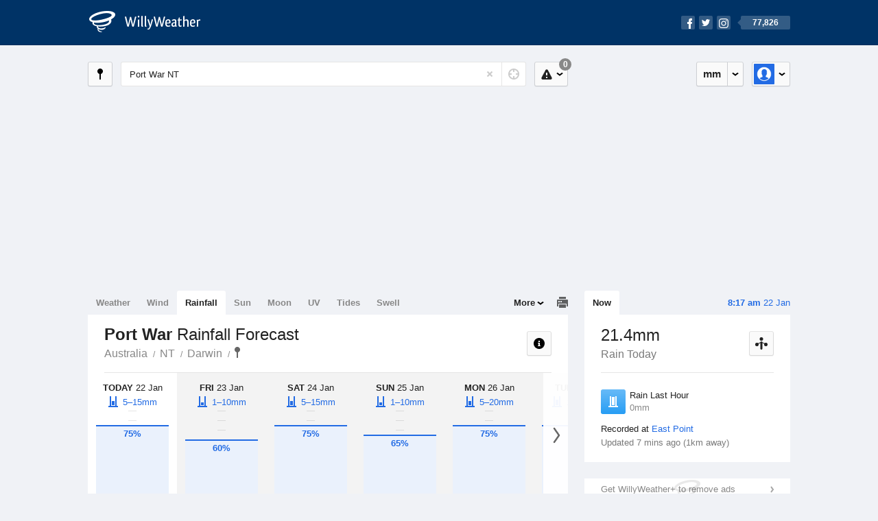

--- FILE ---
content_type: text/html; charset=UTF-8
request_url: https://rainfall.willyweather.com.au/nt/darwin/port-war.html
body_size: 10436
content:
<!doctype html><html lang="en"><head><meta charset="utf-8"><meta name="apple-itunes-app" content="app-id=592978502, app-argument=https://itunes.apple.com/au/app/weather-by-willyweather/id592978502?mt=8&amp;uo=4&amp;at=11lMKC%22"><meta property="og:url" content="https://rainfall.willyweather.com.au/nt/darwin/port-war.html"><link rel="canonical" href="https://rainfall.willyweather.com.au/nt/darwin/port-war.html"/><meta name="description" content="Port War rain forecast information. Chance of rainfall chart with likely precipitation and statistics in live rain gauge"/><meta property="og:image" content="https://cdnres.willyweather.com.au/images/facebook.png"><meta property="og:image:secure_url" content="https://cdnres.willyweather.com.au/images/facebook.png"><link href="https://cdnres.willyweather.com.au/compiled/location.1.44.11.css" rel="stylesheet"><meta name="viewport" content="width=device-width,minimum-scale=1.0,maximum-scale=1.0"><link href="https://cdnres.willyweather.com.au/compiled/queries.1.44.11.css" rel="stylesheet"><link href="https://cdnres.willyweather.com.au/images/icons/apple-touch-icon-76.png" sizes="76x76" rel="apple-touch-icon-precomposed"><link href="https://cdnres.willyweather.com.au/images/icons/apple-touch-icon-120.png" sizes="120x120" rel="apple-touch-icon-precomposed"><link href="https://cdnres.willyweather.com.au/images/icons/apple-touch-icon-152.png" sizes="152x152" rel="apple-touch-icon-precomposed"><link href="https://cdnres.willyweather.com.au/images/icons/apple-touch-icon-180.png" sizes="180x180" rel="apple-touch-icon-precomposed"><link href="https://cdnres.willyweather.com.au/images/icons/favicon.ico" rel="icon"><script>
            ww = {data: {}};
            ww.isPrem = true ;
                            ww.weatherType = {code: 'rainfall'};
                    </script><script>
    ww.utcTimestamp = 1769035620000;
    ww.pageType = 'location';
    ww.cdn1Url = 'https://cdnres.willyweather.com.au';
    ww.location = {"id":36470,"name":"Port War","postcode":"","lat":-12.4113,"lng":130.8174,"state":"NT","region":"Darwin","typeId":6,"timeZoneOffset":34200};
    ww.data.weatherTargeting = {"obsWind":9,"obsTemp":24,"rainLstHr":0,"rainToday":21,"precisNextHr":"chance-thunderstorm-fine","swellMorn1":0,"swellAftr1":0,"swellMorn2":0,"swellAftr2":0,"windMorn1":12,"windAftr1":19,"windMorn2":11,"windAftr2":15,"precis1":"chance-thunderstorm-showers","precis2":"chance-thunderstorm-showers","minTemp1":25,"maxTemp1":32,"minTemp2":25,"maxTemp2":32,"maxUv1":14,"maxUv2":14}</script><script>
            var gaDim = {pageType: ww.pageType};
            if (ww.weatherType) gaDim.weatherType = ww.weatherType.code;
            if (ww.location) {
                if (ww.location.state) gaDim.state = ww.location.state;
                if (ww.location.region) gaDim.region = ww.location.region;
                if (ww.location.name) {
                    gaDim.name = ww.location.name;
                    gaDim.postcode = ww.location.postcode;
                    gaDim.locationType = ww.location.typeId.toString();
                }
            }

            dataLayer = [gaDim];
        </script><title>Port War Rainfall Forecast, NT  - WillyWeather</title></head><body class="rainfall-view location-view minimal" data-locale="en_AU"><script>(function(w,d,s,l,i){w[l]=w[l]||[];w[l].push({'gtm.start':
                new Date().getTime(),event:'gtm.js'});var f=d.getElementsByTagName(s)[0],
                j=d.createElement(s),dl=l!='dataLayer'?'&l='+l:'';j.async=true;j.src=
                '//www.googletagmanager.com/gtm.js?id='+i+dl;f.parentNode.insertBefore(j,f);
            })(window,document,'script','dataLayer','GTM-54MN4R');
        </script><header class="super-header"><section class="hero-bar"><a href="/" class="logo" aria-label="WillyWeather Logo"><i class="icon"></i><span>WillyWeather</span></a><nav class="fly-out social"><a data-hint="Follow Us"><span class="count">77,826</span><i class="facebook"></i><i class="twitter"></i><i class="instagram"></i></a><div class="fly-out-contents"></div></nav></section></header><section class="wrapper"><div class="global-tools"><nav class="fly-out measurements"><a class="cycle button" data-hint="Cycle Units" >&nbsp;&nbsp;</a><a class="button" data-hint="Unit Settings"><i class="icon"></i></a><div class="fly-out-contents"><header><h2>Unit Settings</h2><h3>Measurement preferences are saved</h3></header><ul><li><select name="t" data-weathertype="weather" data-labels="&deg;C,&deg;F"><option selected value="c">Celsius</option><option value="f">Fahrenheit</option></select><label>Temperature</label></li><li><select name="rpm" data-weathertype="rainfall" data-labels="mm,in,pts"><option selected value="mm">mm</option><option value="in">inches</option><option value="pts">points</option></select><label>Rainfall</label></li><li><select name="sh" data-weathertype="swell" data-labels="m,ft"><option selected value="m">metres</option><option value="ft">feet</option></select><label>Swell Height</label></li><li><select name="th" data-weathertype="tides" data-labels="m,ft"><option selected value="m">metres</option><option value="ft">feet</option></select><label>Tide Height</label></li><li><select name="ws" data-weathertype="wind" data-labels="km/h,mph,m/s,knots"><option selected value="km/h">km/h</option><option value="mph">mph</option><option value="m/s">m/s</option><option value="knots">knots</option></select><label>Wind Speed</label></li><li><select name="d"><option selected value="km">kilometres</option><option value="miles">miles</option></select><label>Distance</label></li><li><select name="p"><option value="hpa">hPa</option><option value="mmhg">mmHg</option><option value="inhg">inHg</option><option value="psi">psi</option><option value="millibars">millibars</option></select><label>Pressure</label></li><li><select name="rh" data-labels="m,ft"><option selected value="m">metres</option><option value="ft">feet</option></select><label>River Height</label></li></ul></div></nav><nav class="fly-out account"><a class="button" data-hint="Account"><img src="https://cdnres.willyweather.com.au/images/gravatar.png" width="30" height="30" alt="Profile Picture"></a><div class="fly-out-contents"></div></nav></div><section class="location-bar"><a class="button close-locations" data-hint="View Locations Map" data-closest-station-modal-trigger data-closest-point-modal-mode="locations"><i class="icon"></i></a><form method="get" action="/search/search.html" class="search empty" autocomplete="off"><input type="search" name="query" placeholder="Enter Location or Postcode" value="Port War NT" aria-label="Enter Location or Postcode"><a class="current-location" data-hint="Use Current Location"><span class="icon"></span></a><i class="activity-indicator"></i><button type="reset" aria-label="Reset"></button><div class="fly-out-contents results"></div></form><nav class="fly-out warnings"><a data-hint="Warnings" class="button"><i class="icon"><b class="badge">0</b></i></a><div class="fly-out-contents"></div><script>
        ww.data.warningsSummary = {areaType: 'location', id: 36470};
    </script></nav></section><figure class="ad ad-billboard" data-ad-type="billboard"></figure><section class="content"><aside class="secondary-focus"><time class="location-time"><strong class="time"></strong>&nbsp;<span class="date"></span></time><nav class="tabs"><section><a class="current"  data-target="real-time">Now</a></section></nav><section class="block real-time"><header><h1>21.4mm</h1><h2>Rain Today</h2><a class="button close-stations" data-hint="View Weather Stations Map" data-closest-station-modal-trigger data-closest-point-modal-mode="weather-stations" data-default-climate-variable-code="rainfall"><svg class="ui-icon" viewBox="0 0 20 20" xmlns="http://www.w3.org/2000/svg"><title>icon/icon-black/weather-station</title><g fill-rule="evenodd"><circle cx="3.5" cy="11.5" r="2.5"/><circle cx="10" cy="3.5" r="2.5"/><circle cx="16.5" cy="11.5" r="2.5"/><rect x="8.5" y="7" width="3" height="12" rx="1.5"/><path d="M2.07 11.267L9.08 8l.422.906-7.006 3.268zM17.928 11.267L10.923 8l-.423.907 7.006 3.267z"/></g></svg></a></header><ul class="data icon-list static" data-unit="mm" data-rain-last-hour="0"><li class="rain-last-hour has-rained"><span><i class="icon"></i><h3>Rain Last Hour</h3><span>0mm</span></span></li></ul><p class="toggle-data-sources no-toggle"><span>
                            Recorded at <a href="https://www.willyweather.com.au/climate/weather-stations/94002.html?superGraph=plots:rainfall">East Point</a></span><time>Updated 7 mins ago (1km away)</time></p><script>
        ww.data.observational = {target: '.real-time', template: 'rainfall', location: ww.location};
    </script></section><figure class="ad block ad-mrec ad-mrec1" data-ad-type="mrec1"><a class="cta nudge" href="https://www.willyweather.com.au/account/register.html">Get WillyWeather+ to remove ads</a></figure><section class="block extremes nation-level" data-expanding-module="extremes"><header><a class="cta toggle" data-view-more-button
           data-view-more-text="View More"
           data-view-less-text="View Less">View More</a><h2>Real-Time Extremes</h2></header><nav class="sub-tabs full"><a class="button" data-areatype="nation">Nation</a><a class="button" data-areatype="state" data-value="NT">State</a><a class="button" data-areatype="region" data-value="Darwin">Region</a></nav><ul class="icon-list"><li class="extreme-hottest"><a href="https://www.willyweather.com.au/climate/weather-stations/95482.html?superGraph=plots:temperature"><i class="icon"></i><h3>Hottest <span class="data">33.8 &deg;C</span></h3><span>Birdsville Airport, QLD</span></a></li><li class="extreme-coldest"><a href="https://www.willyweather.com.au/climate/weather-stations/94906.html?superGraph=plots:temperature"><i class="icon"></i><h3>Coldest <span class="data">0.6 &deg;C</span></h3><span>Mount Hotham, VIC</span></a></li><li class="extreme-windiest"><a href="https://www.willyweather.com.au/climate/weather-stations/94906.html?superGraph=plots:wind-speed"><i class="icon"></i><h3>Windiest <span class="data">55.5km/h</span></h3><span>Mount Hotham, VIC</span></a></li><li class="extreme-wettest"><a href="https://www.willyweather.com.au/climate/weather-stations/94119.html?superGraph=plots:rainfall"><i class="icon"></i><h3>Wettest (Last Hour) <span class="data">53.8mm</span></h3><span>Pirlangimpi, NT</span></a></li><li class="secondary hidden extreme-most-humid"><a href="https://www.willyweather.com.au/climate/weather-stations/95952.html?superGraph=plots:humidity"><i class="icon"></i><h3>Most Humid <span class="data">100%</span></h3><span>Mount Read, TAS</span></a></li><li class="secondary hidden extreme-least-humid"><a href="https://www.willyweather.com.au/climate/weather-stations/94316.html?superGraph=plots:humidity"><i class="icon"></i><h3>Least Humid <span class="data">14%</span></h3><span>Paraburdoo Airport, WA</span></a></li><li class="secondary hidden extreme-highest-pressure"><a href="https://www.willyweather.com.au/climate/weather-stations/95816.html?superGraph=plots:pressure"><i class="icon"></i><h3>Highest Pressure <span class="data">1018.6 hPa</span></h3><span>Robe Airport, SA</span></a></li><li class="secondary hidden extreme-lowest-pressure"><a href="https://www.willyweather.com.au/climate/weather-stations/WW000005.html?superGraph=plots:pressure"><i class="icon"></i><h3>Lowest Pressure <span class="data">920 hPa</span></h3><span>Dorrigo, NSW</span></a></li></ul><script>
        ww.data.observationalExtremes = {areaType: 'nation', state: 'NT', region: 'Darwin'};
    </script></section><section class="block news"><header><a class="cta" href="//www.willyweather.com.au/news.html">All News</a><h2>Australia Weather News</h2></header><ul><li><a href="//www.willyweather.com.au/news/212958/taskforce+set+up+to+address+ongoing+power+outages+across+sa+from+dust+pollution.html" data-image="https://cdnmaps.willyweather.com.au/news/106252096.jpg"><time>        2h 40m ago</time>
                                        Taskforce set up to address ongoing power outages across SA from dust pollution
                                                                                    <p>Ongoing dry conditions across South Australia since 2024 are causing dust and salt to build up across inland and coastal power networks, polluting insulators and leading to mass blackouts.</p></a></li><li><a href="//www.willyweather.com.au/news/212959/rockhampton+residents+urged+to+avoid+floodwaters+as+fitzroy+river+approaches+peak.html"><time>        19h ago</time>
                                        Rockhampton residents urged to avoid floodwaters as Fitzroy River approaches peak
                                                                            </a></li><li><a href="//www.willyweather.com.au/news/212962/towns+brace+for+potential+50--degree+days+as+heatwave+grips+pilbara+and+gascoyne.html"><time>        21h ago</time>
                                        Towns brace for potential 50-degree days as heatwave grips Pilbara and Gascoyne
                                                                            </a></li></ul></section><section class="block trends" data-expanding-module="trends"><header><a class="cta toggle" data-view-more-button data-view-more-text="View More" data-view-less-text="View Less">View More</a><h2>Trending Locations</h2></header><ul><li><a href="https://rainfall.willyweather.com.au/tas/hobart/hobart.html">
                                        Hobart, TAS 7000                </a></li><li><a href="https://rainfall.willyweather.com.au/vic/melbourne/melbourne.html">
                                        Melbourne, VIC 3000                </a></li><li><a href="https://rainfall.willyweather.com.au/tas/northern/launceston.html">
                                        Launceston, TAS 7250                </a></li><li class="secondary hidden"><a href="https://rainfall.willyweather.com.au/wa/perth/perth.html">
                                        Perth, WA 6000                </a></li><li class="secondary hidden"><a href="https://rainfall.willyweather.com.au/nsw/sydney/sydney.html">
                                        Sydney, NSW 2000                </a></li><li class="secondary hidden"><a href="https://rainfall.willyweather.com.au/tas/hobart/bellerive.html">
                                        Bellerive, TAS 7018                </a></li><li class="secondary hidden"><a href="https://rainfall.willyweather.com.au/nt/darwin/darwin.html">
                                        Darwin, NT 0800                </a></li><li class="secondary hidden"><a href="https://rainfall.willyweather.com.au/qld/far-north/cairns.html">
                                        Cairns, QLD 4870                </a></li><li class="secondary hidden"><a href="https://rainfall.willyweather.com.au/qld/brisbane/brisbane.html">
                                        Brisbane, QLD 4000                </a></li><li class="secondary hidden"><a href="https://rainfall.willyweather.com.au/sa/adelaide/adelaide.html">
                                        Adelaide, SA 5000                </a></li></ul></section><figure class="ad block ad-mrec ad-mrec2" data-ad-type="mrec2"><a class="cta nudge" href="https://www.willyweather.com.au/account/register.html">Get WillyWeather+ to remove ads</a></figure></aside><main class="primary-focus"><nav class="tabs"><section class="primary-tabs"><a href="//www.willyweather.com.au/nt/darwin/port-war.html">Weather</a><a href="//wind.willyweather.com.au/nt/darwin/port-war.html">Wind</a><a href="//rainfall.willyweather.com.au/nt/darwin/port-war.html">Rainfall</a><a href="//sunrisesunset.willyweather.com.au/nt/darwin/port-war.html">Sun</a><a href="//moonphases.willyweather.com.au/nt/darwin/port-war.html">Moon</a><a href="//uv.willyweather.com.au/nt/darwin/port-war.html">UV</a><a href="//tides.willyweather.com.au/nt/darwin/port-war.html">Tides</a><a href="//swell.willyweather.com.au/nt/darwin/port-war.html">Swell</a></section><a class="print-tool" data-hint="Printable Overview" data-modal="overview"></a><section class="more-tabs fly-out"><a>More</a><div class="fly-out-contents"><ul><li class="hidden" data-hidden="1"><a href="//www.willyweather.com.au/nt/darwin/port-war.html">Weather</a></li><li class="hidden" data-hidden="1"><a href="//wind.willyweather.com.au/nt/darwin/port-war.html">Wind</a></li><li class="hidden" data-hidden="1"><a href="//rainfall.willyweather.com.au/nt/darwin/port-war.html">Rainfall</a></li><li class="hidden" data-hidden="1"><a href="//sunrisesunset.willyweather.com.au/nt/darwin/port-war.html">Sun</a></li><li class="hidden" data-hidden="1"><a href="//moonphases.willyweather.com.au/nt/darwin/port-war.html">Moon</a></li><li class="hidden" data-hidden="1"><a href="//uv.willyweather.com.au/nt/darwin/port-war.html">UV</a></li><li class="hidden" data-hidden="1"><a href="//tides.willyweather.com.au/nt/darwin/port-war.html">Tides</a></li><li class="hidden" data-hidden="1"><a href="//swell.willyweather.com.au/nt/darwin/port-war.html">Swell</a></li><li><a href="//www.willyweather.com.au/cameras.html" data-link="cameras" >Cameras</a></li><li><a href="//www.willyweather.com.au/climate/weather-stations.html" data-link="weather-stations">Weather Stations</a></li><li><a href="//www.willyweather.com.au/news.html">Weather News</a></li><li><a href="//www.willyweather.com.au/warnings.html">Warnings</a></li><li><a href="//www.willyweather.com.au/maps.html" data-link="maps">Maps</a></li><li><a href="//www.willyweather.com.au/graphs.html" data-link="graphs">Graphs</a></li></ul></div></section></nav><article class="view"><header class="view-header"><nav class="tools stacked-buttons"><a class="button help-info" data-hint="Help and Info"><i class="icon"></i></a></nav><h1>Port War        <em> Rainfall Forecast</em></h1><ul class="breadcrumbs"><li><a href="/">Australia</a></li><li><a href="/nt.html">NT</a></li><li><a href="/nt/darwin.html">Darwin</a></li><li class="final-point"><a href="/nt/darwin/port-war.html">Port War</a></li></ul></header><section class="forecast selectable"><div class="scroll-view"><ul><li class="day current"><time datetime="2026-01-22"><strong>Today</strong> 22 Jan</time><div class="chance chance-gauge"><b class="tick"></b><b class="tick"></b><b class="tick"></b><b class="tick"></b><b class="tick"></b><b class="tick"></b><b class="tick"></b><b class="tick"></b><b class="tick"></b><span class="chance-fill" style="width: 75%; height: 75%;"><b class="chance-value">75%</b></span><b class="chance-amount amount-15-25">5&ndash;15mm</b></div></li><li class="day"><time datetime="2026-01-23"><strong>Fri</strong> 23 Jan</time><div class="chance chance-gauge"><b class="tick"></b><b class="tick"></b><b class="tick"></b><b class="tick"></b><b class="tick"></b><b class="tick"></b><b class="tick"></b><b class="tick"></b><b class="tick"></b><span class="chance-fill" style="width: 60%; height: 60%;"><b class="chance-value">60%</b></span><b class="chance-amount amount-10-15">1&ndash;10mm</b></div></li><li class="day"><time datetime="2026-01-24"><strong>Sat</strong> 24 Jan</time><div class="chance chance-gauge"><b class="tick"></b><b class="tick"></b><b class="tick"></b><b class="tick"></b><b class="tick"></b><b class="tick"></b><b class="tick"></b><b class="tick"></b><b class="tick"></b><span class="chance-fill" style="width: 75%; height: 75%;"><b class="chance-value">75%</b></span><b class="chance-amount amount-15-25">5&ndash;15mm</b></div></li><li class="day"><time datetime="2026-01-25"><strong>Sun</strong> 25 Jan</time><div class="chance chance-gauge"><b class="tick"></b><b class="tick"></b><b class="tick"></b><b class="tick"></b><b class="tick"></b><b class="tick"></b><b class="tick"></b><b class="tick"></b><b class="tick"></b><span class="chance-fill" style="width: 65%; height: 65%;"><b class="chance-value">65%</b></span><b class="chance-amount amount-10-15">1&ndash;10mm</b></div></li><li class="day"><time datetime="2026-01-26"><strong>Mon</strong> 26 Jan</time><div class="chance chance-gauge"><b class="tick"></b><b class="tick"></b><b class="tick"></b><b class="tick"></b><b class="tick"></b><b class="tick"></b><b class="tick"></b><b class="tick"></b><b class="tick"></b><span class="chance-fill" style="width: 75%; height: 75%;"><b class="chance-value">75%</b></span><b class="chance-amount amount-15-25">5&ndash;20mm</b></div></li><li class="day"><time datetime="2026-01-27"><strong>Tue</strong> 27 Jan</time><div class="chance chance-gauge"><b class="tick"></b><b class="tick"></b><b class="tick"></b><b class="tick"></b><b class="tick"></b><b class="tick"></b><b class="tick"></b><b class="tick"></b><b class="tick"></b><span class="chance-fill" style="width: 75%; height: 75%;"><b class="chance-value">75%</b></span><b class="chance-amount amount-25-50">10&ndash;30mm</b></div></li><li class="day"><time datetime="2026-01-28"><strong>Wed</strong> 28 Jan</time><div class="chance chance-gauge"><b class="tick"></b><b class="tick"></b><b class="tick"></b><b class="tick"></b><b class="tick"></b><b class="tick"></b><b class="tick"></b><b class="tick"></b><b class="tick"></b><span class="chance-fill" style="width: 70%; height: 70%;"><b class="chance-value">70%</b></span><b class="chance-amount amount-25-50">10&ndash;30mm</b></div></li></ul><nav class="flippers ghosted"><a class="back"></a><a class="forward"></a></nav></div><script>
        ww.data.rainfallForecast = {location: ww.location};
    </script></section><small class="update-stamp hidden"><strong>Port War</strong> rainfall forecast issued today at <time>7:57 am.</time> Next forecast at approx. <time>9:57 pm.</time></small><div class="rainfall-view"><nav class="sub-tabs"><a class="button" data-outlook="1">1-Day</a><a class="button" data-outlook="3">3-Day</a><a class="button" data-outlook="5">5-Day</a></nav><div class="extra-tools"><section><a data-hint="Go to Current Time" class="button current-time hidden"><i class="icon"></i></a></section></div><div class="plot-titles"><section class="plot-secondary"></section><section class="plot-primary"></section></div><figure id="rainfallGraph" class="graph super-graph animate loading"><nav class="flippers"><a class="back"></a><a class="forward"></a></nav></figure><form><fieldset class="legend-list graph-legend" data-series="active"><legend>
                Graph Plots
                <a href="https://www.willyweather.com.au/graphs.html?graph=outlook:1,location:36470,series=order:0,id:sunrisesunset,type:forecast,series=order:1,id:rainfallprobability,type:forecast,series=order:2,id:rainfall,type:observational" class="cta" alt="rainfall forecast graph">Open in Graphs</a></legend><ul class="icon-list options simple"><li data-id="rainfallprobability" data-type="forecast" data-name="Rain Probability"><label><input type="checkbox" checked aria-labelledby="graph-plot-primary-label"><i class="icon"><svg height="24px" width="84px"><g><rect height="4" width="84" y="10" x="0"/><circle r="5" cy="12" cx="42"/></g></svg></i></label><h3 id="graph-plot-primary-label">
                        Rainfall Probability Forecast <em>Bureau of Meteorology</em></h3></li><li data-id="rainfall" data-type="observational" data-name="Rain Amount"><label><input type="checkbox" aria-labelledby="graph-plot-secondary-label"><i class="icon"><svg height="24px" width="84px"><g fill="#319ff1"><rect height="4" width="84" y="10" x="0"/><rect style="opacity: .5;" height="12" width="84" y="12" x="0"/></g></svg></i></label><h3 id="graph-plot-secondary-label">
                        Rain Today Real-Time <em></em></h3></li></ul></fieldset><script>
            ww.data.graphs = [{graph: {config: {target: '#rainfallGraph',
                                                timestamp: ww.utcTimestamp,
                                                timeZoneOffset: ww.location.timeZoneOffset,
                                                outlook: 5,
                                                series: [{id: 'rainfallprobability', type: 'forecast'}, {id: 'rainfall', type: 'observational'}, {id: 'sunrisesunset', type: 'forecast'}]
                                                },
                                        data: {"forecastGraphs":{"rainfallprobability":{"dataConfig":{"series":{"config":{"id":"rainfallprobability","color":"#289df5","lineWidth":8,"lineFill":false,"lineRenderer":"BarLineRenderer","showPoints":true,"pointFormatter":"RainfallProbabilityPointFormatter"},"yAxisDataMin":10,"yAxisDataMax":40,"yAxisMin":0,"yAxisMax":100,"groups":[{"dateTime":1769040000,"points":[{"x":1769041800,"y":15},{"x":1769052600,"y":20},{"x":1769063400,"y":15},{"x":1769074200,"y":15},{"x":1769085000,"y":15},{"x":1769095800,"y":20},{"x":1769106600,"y":15},{"x":1769117400,"y":15}]},{"dateTime":1769126400,"points":[{"x":1769128200,"y":25},{"x":1769139000,"y":20},{"x":1769149800,"y":20},{"x":1769160600,"y":20},{"x":1769171400,"y":20},{"x":1769182200,"y":15},{"x":1769193000,"y":10},{"x":1769203800,"y":10}]},{"dateTime":1769212800,"points":[{"x":1769214600,"y":20},{"x":1769225400,"y":25},{"x":1769236200,"y":25},{"x":1769247000,"y":30},{"x":1769257800,"y":35},{"x":1769268600,"y":25},{"x":1769279400,"y":25},{"x":1769290200,"y":30}]},{"dateTime":1769299200,"points":[{"x":1769301000,"y":10},{"x":1769311800,"y":15},{"x":1769322600,"y":15},{"x":1769333400,"y":20},{"x":1769344200,"y":30},{"x":1769355000,"y":25},{"x":1769365800,"y":20},{"x":1769376600,"y":20}]},{"dateTime":1769385600,"points":[{"x":1769387400,"y":25},{"x":1769398200,"y":25},{"x":1769409000,"y":30},{"x":1769419800,"y":30},{"x":1769430600,"y":30},{"x":1769441400,"y":25},{"x":1769452200,"y":20},{"x":1769463000,"y":25}]},{"dateTime":1769472000,"points":[{"x":1769473800,"y":30},{"x":1769484600,"y":35},{"x":1769495400,"y":35},{"x":1769506200,"y":35},{"x":1769517000,"y":35},{"x":1769527800,"y":35},{"x":1769538600,"y":35},{"x":1769549400,"y":30}]},{"dateTime":1769558400,"points":[{"x":1769560200,"y":30},{"x":1769571000,"y":35},{"x":1769581800,"y":35},{"x":1769592600,"y":40},{"x":1769603400,"y":40},{"x":1769614200,"y":35},{"x":1769625000,"y":35},{"x":1769635800,"y":30}]}],"controlPoints":{"pre":{"x":1769031000,"y":20},"post":null},"controlPoint":null},"xAxisMin":1769040000,"xAxisMax":1769644799},"carousel":{"size":11,"start":5},"units":{"percentage":"%"},"issueDateTime":"2026-01-22 07:56:43","nextIssueDateTime":"2026-01-22 21:56:43"},"sunrisesunset":{"dataConfig":{"series":{"config":{"id":"sunrisesunset","lineFill":true,"lineRenderer":"StraightLineRenderer","showPoints":false,"pointRenderer":"SunriseSunsetPointRenderer","pointFormatter":"SunriseSunsetPointFormatter"},"yAxisDataMin":null,"yAxisDataMax":null,"yAxisMin":null,"yAxisMax":null,"groups":[{"dateTime":1769040000,"points":[{"x":1769062429,"description":"First Light","type":"first-light"},{"x":1769063784,"description":"Sunrise","type":"sunrise"},{"x":1769109599,"description":"Sunset","type":"sunset"},{"x":1769110954,"description":"Last Light","type":"last-light"}]},{"dateTime":1769126400,"points":[{"x":1769148861,"description":"First Light","type":"first-light"},{"x":1769150214,"description":"Sunrise","type":"sunrise"},{"x":1769196001,"description":"Sunset","type":"sunset"},{"x":1769197354,"description":"Last Light","type":"last-light"}]},{"dateTime":1769212800,"points":[{"x":1769235293,"description":"First Light","type":"first-light"},{"x":1769236643,"description":"Sunrise","type":"sunrise"},{"x":1769282401,"description":"Sunset","type":"sunset"},{"x":1769283752,"description":"Last Light","type":"last-light"}]},{"dateTime":1769299200,"points":[{"x":1769321724,"description":"First Light","type":"first-light"},{"x":1769323072,"description":"Sunrise","type":"sunrise"},{"x":1769368801,"description":"Sunset","type":"sunset"},{"x":1769370149,"description":"Last Light","type":"last-light"}]},{"dateTime":1769385600,"points":[{"x":1769408155,"description":"First Light","type":"first-light"},{"x":1769409501,"description":"Sunrise","type":"sunrise"},{"x":1769455199,"description":"Sunset","type":"sunset"},{"x":1769456545,"description":"Last Light","type":"last-light"}]},{"dateTime":1769472000,"points":[{"x":1769494585,"description":"First Light","type":"first-light"},{"x":1769495929,"description":"Sunrise","type":"sunrise"},{"x":1769541596,"description":"Sunset","type":"sunset"},{"x":1769542940,"description":"Last Light","type":"last-light"}]},{"dateTime":1769558400,"points":[{"x":1769581015,"description":"First Light","type":"first-light"},{"x":1769582356,"description":"Sunrise","type":"sunrise"},{"x":1769627993,"description":"Sunset","type":"sunset"},{"x":1769629334,"description":"Last Light","type":"last-light"}]}],"controlPoints":{"pre":null,"post":null},"controlPoint":null},"xAxisMin":1769040000,"xAxisMax":1769644799},"carousel":{"size":1095,"start":387}}},"observationalGraphs":{"rainfall":{"dataConfig":{"series":{"config":{"id":"rainfall","color":"#003355","lineWidth":2,"lineFill":false,"lineRenderer":"BarLineRenderer","showPoints":false,"pointFormatter":"RainfallPointFormatter"},"yAxisDataMin":0,"yAxisDataMax":21.4,"yAxisMin":0,"yAxisMax":40,"groups":[{"dateTime":1769040000,"points":[{"x":1769040000,"y":0},{"x":1769040600,"y":0},{"x":1769041200,"y":0},{"x":1769041800,"y":0},{"x":1769042400,"y":0},{"x":1769043000,"y":0},{"x":1769043600,"y":0},{"x":1769044200,"y":0},{"x":1769044800,"y":0},{"x":1769045400,"y":0},{"x":1769046000,"y":0},{"x":1769046600,"y":0},{"x":1769047200,"y":0},{"x":1769047800,"y":0},{"x":1769048400,"y":0},{"x":1769049000,"y":0},{"x":1769049600,"y":0},{"x":1769050200,"y":0},{"x":1769050800,"y":0},{"x":1769051400,"y":0},{"x":1769052000,"y":0},{"x":1769052600,"y":0},{"x":1769053200,"y":0},{"x":1769053800,"y":0},{"x":1769054400,"y":0},{"x":1769055000,"y":0.2},{"x":1769055600,"y":3.8},{"x":1769056200,"y":6.4},{"x":1769056800,"y":6.6},{"x":1769057400,"y":8.6},{"x":1769058000,"y":16.8},{"x":1769059200,"y":20.4},{"x":1769059800,"y":21.2},{"x":1769060400,"y":21.4},{"x":1769061000,"y":21.4},{"x":1769061600,"y":21.4},{"x":1769062200,"y":21.4},{"x":1769062800,"y":21.4},{"x":1769063400,"y":21.4},{"x":1769064000,"y":21.4},{"x":1769064600,"y":21.4},{"x":1769065200,"y":21.4},{"x":1769065800,"y":21.4},{"x":1769066400,"y":21.4},{"x":1769067000,"y":21.4},{"x":1769067600,"y":21.4},{"x":1769068200,"y":21.4},{"x":1769068800,"y":21.4},{"x":1769069400,"y":21.4}]}],"controlPoints":{"pre":null,"post":null},"controlPoint":null},"xAxisMin":1769040000,"xAxisMax":1769731199},"carousel":{"size":3,"start":3},"units":{"amount":"mm"},"issueDateTime":"2026-01-21 22:40:00","provider":{"id":3141,"name":"East Point","lat":-12.411,"lng":130.827,"distance":1,"units":{"distance":"km"}}}},"location":{"id":36470,"name":"Port War","displayName":"Port War","region":"Darwin","state":"NT","postcode":"","timeZone":"Australia\/Darwin","timeZoneOffset":34200,"lat":-12.4113,"lng":130.8174,"typeId":6,"distance":null,"dataMappings":{"regionPrecis":"region_precis-bom-town-daily-nt_me001","marineRegionPrecis":"region_precis-bom-marine-daily-nt_mw007","fireRegionPrecis":"fire_region_precis-bom-town-daily-nt_fw001","mapOverlays":{"1":{"id":63,"name":"Darwin (Berrimah)"},"5":{"id":63,"name":"Darwin (Berrimah)"},"3":{"id":0,"name":"National"},"4":{"id":78,"name":"National"},"100":{"id":80,"name":"National"}},"cameras":null,"statistics":{"temperature":{"id":90,"distance":8},"rainfall":{"id":90,"distance":8},"wind":{"id":90,"distance":8}}}}}}}]
        </script></form></div><div class="ad ad-banner-image"><figure class="ad-banner-image-inner" data-ad-type="banner"></figure></div><section class="mapping-thumbs block"><div class="scroll-view forward"><ul><li><a href="https://www.willyweather.com.au/maps.html?style=ww&amp;provider=id:63,offset:-60" data-map-id="63"><img class="background" src="https://cdnres.willyweather.com.au/maps/staticimage.html?lat=-12.457&amp;lng=130.925&amp;mapType=1&amp;zoom=6" alt="Map Thumbnail" loading="lazy" /><h3 class="cta light">Darwin (Berrimah) Radar</h3></a></li><li><a href="https://www.willyweather.com.au/maps.html?style=satellite&amp;provider=id:78,offset:-300" data-map-id="78"><img class="background" src="https://cdnres.willyweather.com.au/maps/staticimage.html?lat=-24.5&amp;lng=133&amp;mapType=4&amp;zoom=3" alt="Map Thumbnail" loading="lazy" /><h3 class="cta light">National Satellite</h3></a></li><li><a href="https://www.willyweather.com.au/maps.html?style=standard&amp;provider=id:80,offset:-180" data-map-id="80"><img class="background" src="https://cdnres.willyweather.com.au/maps/staticimage.html?lat=-24.5&amp;lng=133&amp;mapType=100&amp;zoom=3" alt="Map Thumbnail" loading="lazy" /><h3 class="cta light">National Synoptic</h3></a></li></ul><nav class="flippers ghosted"><a class="back"></a><a class="forward"></a></nav></div><nav class="pagination"></nav><script>
            ww.data.mapSummary = {"mapProviders":[{"id":63,"name":"Darwin (Berrimah)","lat":-12.457,"lng":130.925,"mapBounds":{"minLat":-14.807,"minLng":128.225,"maxLat":-10.107,"maxLng":133.625},"timeZone":"Australia\/Darwin","typeId":1,"zoom":6,"radius":256000,"interval":5,"overlayPath":"https:\/\/cdnmaps.willyweather.com.au\/radar\/","overlays":[{"dateTime":"2026-01-21 21:49:00","name":"63-202601212149.png","nextIssueDateTime":"2026-01-21 21:56:11"},{"dateTime":"2026-01-21 21:54:00","name":"63-202601212154.png","nextIssueDateTime":"2026-01-21 22:00:37"},{"dateTime":"2026-01-21 22:04:00","name":"63-202601212204.png","nextIssueDateTime":"2026-01-21 22:11:02"},{"dateTime":"2026-01-21 22:09:00","name":"63-202601212209.png","nextIssueDateTime":"2026-01-21 22:15:43"},{"dateTime":"2026-01-21 22:14:00","name":"63-202601212214.png","nextIssueDateTime":"2026-01-21 22:20:52"},{"dateTime":"2026-01-21 22:19:00","name":"63-202601212219.png","nextIssueDateTime":"2026-01-21 22:25:59"},{"dateTime":"2026-01-21 22:24:00","name":"63-202601212224.png","nextIssueDateTime":"2026-01-21 22:30:56"},{"dateTime":"2026-01-21 22:29:00","name":"63-202601212229.png","nextIssueDateTime":"2026-01-21 22:36:46"},{"dateTime":"2026-01-21 22:34:00","name":"63-202601212234.png","nextIssueDateTime":"2026-01-21 22:40:47"},{"dateTime":"2026-01-21 22:39:00","name":"63-202601212239.png","nextIssueDateTime":"2026-01-21 22:46:58"}],"classification":"radar","mapLegend":{"code":"radar","keys":[{"id":"5#f5f5ff","colour":"#f5f5ff","min":0.2,"max":0.5,"label":"light"},{"id":"5#b4b4ff","colour":"#b4b4ff","min":0.5,"max":1.5,"label":""},{"id":"5#7878ff","colour":"#7878ff","min":1.5,"max":2.5,"label":""},{"id":"5#1414ff","colour":"#1414ff","min":2.5,"max":4,"label":""},{"id":"5#00d8c3","colour":"#00d8c3","min":4,"max":6,"label":""},{"id":"5#019690","colour":"#019690","min":6,"max":10,"label":""},{"id":"5#006666","colour":"#006666","min":10,"max":15,"label":""},{"id":"5#ffff00","colour":"#ffff00","min":15,"max":20,"label":"moderate"},{"id":"5#ffc800","colour":"#ffc800","min":20,"max":35,"label":""},{"id":"5#ff9600","colour":"#ff9600","min":35,"max":50,"label":""},{"id":"5#ff6400","colour":"#ff6400","min":50,"max":80,"label":""},{"id":"5#ff0000","colour":"#ff0000","min":80,"max":120,"label":""},{"id":"5#c80000","colour":"#c80000","min":120,"max":200,"label":""},{"id":"5#780000","colour":"#780000","min":300,"max":300,"label":""},{"id":"5#280000","colour":"#280000","min":360,"max":0,"label":"heavy"}]},"status":{"code":"active","description":[{"text":"Currently active.","meta":"text"}]},"nextIssueDateTime":"2026-01-21 22:46:58","primary":true,"style":"ww","offset":-60},{"id":78,"name":"National","lat":-24.5,"lng":133,"mapBounds":{"minLat":-48,"minLng":103,"maxLat":-1,"maxLng":163},"timeZone":null,"typeId":4,"zoom":3,"radius":0,"interval":60,"overlayPath":"https:\/\/cdnmaps.willyweather.com.au\/satellite\/","overlays":[{"dateTime":"2026-01-21 18:00:00","name":"IDE00213.202601211800.png","nextIssueDateTime":"2026-01-21 19:35:13"},{"dateTime":"2026-01-21 19:00:00","name":"IDE00213.202601211900.png","nextIssueDateTime":"2026-01-21 20:40:00"},{"dateTime":"2026-01-21 20:00:00","name":"IDE00213.202601212000.png","nextIssueDateTime":"2026-01-21 21:34:13"},{"dateTime":"2026-01-21 21:00:00","name":"IDE00213.202601212100.png","nextIssueDateTime":"2026-01-21 22:34:09"}],"classification":"satellite","mapLegend":null,"status":{"code":"active","description":[{"text":"Currently active.","meta":"text"}]},"nextIssueDateTime":"2026-01-21 22:34:09","primary":true,"style":"satellite","offset":-300},{"id":80,"name":"National","lat":-24.5,"lng":133,"mapBounds":{"minLat":-48,"minLng":103,"maxLat":-1,"maxLng":163},"timeZone":null,"typeId":100,"zoom":3,"radius":0,"interval":360,"overlayPath":"https:\/\/cdnmaps.willyweather.com.au\/synoptic\/","overlays":[{"dateTime":"2026-01-21 21:00:00","name":"gfs.2026012112_gfs.t12z.pgrb2.0p50.f009.png","nextIssueDateTime":"2026-01-21 22:47:56"},{"dateTime":"2026-01-22 00:00:00","name":"gfs.2026012112_gfs.t12z.pgrb2.0p50.f012.png","nextIssueDateTime":"2026-01-21 22:47:56"},{"dateTime":"2026-01-22 03:00:00","name":"gfs.2026012112_gfs.t12z.pgrb2.0p50.f015.png","nextIssueDateTime":"2026-01-21 22:47:56"},{"dateTime":"2026-01-22 06:00:00","name":"gfs.2026012112_gfs.t12z.pgrb2.0p50.f018.png","nextIssueDateTime":"2026-01-21 22:47:56"},{"dateTime":"2026-01-22 09:00:00","name":"gfs.2026012112_gfs.t12z.pgrb2.0p50.f021.png","nextIssueDateTime":"2026-01-21 22:47:56"},{"dateTime":"2026-01-22 12:00:00","name":"gfs.2026012112_gfs.t12z.pgrb2.0p50.f024.png","nextIssueDateTime":"2026-01-21 22:47:56"},{"dateTime":"2026-01-22 15:00:00","name":"gfs.2026012112_gfs.t12z.pgrb2.0p50.f027.png","nextIssueDateTime":"2026-01-21 22:47:56"},{"dateTime":"2026-01-22 18:00:00","name":"gfs.2026012112_gfs.t12z.pgrb2.0p50.f030.png","nextIssueDateTime":"2026-01-21 22:47:56"},{"dateTime":"2026-01-22 21:00:00","name":"gfs.2026012112_gfs.t12z.pgrb2.0p50.f033.png","nextIssueDateTime":"2026-01-21 22:47:56"},{"dateTime":"2026-01-23 00:00:00","name":"gfs.2026012112_gfs.t12z.pgrb2.0p50.f036.png","nextIssueDateTime":"2026-01-21 22:47:56"},{"dateTime":"2026-01-23 03:00:00","name":"gfs.2026012112_gfs.t12z.pgrb2.0p50.f039.png","nextIssueDateTime":"2026-01-21 22:47:56"},{"dateTime":"2026-01-23 06:00:00","name":"gfs.2026012112_gfs.t12z.pgrb2.0p50.f042.png","nextIssueDateTime":"2026-01-21 22:47:56"},{"dateTime":"2026-01-23 09:00:00","name":"gfs.2026012112_gfs.t12z.pgrb2.0p50.f045.png","nextIssueDateTime":"2026-01-21 22:47:56"}],"classification":"synoptic","mapLegend":null,"status":{"code":"active","description":[{"text":"Currently active.","meta":"text"}]},"nextIssueDateTime":"2026-01-21 22:47:56","primary":true,"style":"standard","offset":-180}],"cdn1Url":"https:\/\/cdnres.willyweather.com.au","dataUrl":"\/maps\/summary.html?provider=order:1,type:1,offset:-60,style:ww,id:63&provider=order:2,type:4,offset:-300,style:satellite,id:78&provider=order:3,type:100,offset:-180,style:standard,id:80,limit:2160&mapView=fullScreen:0"};
        </script></section><section class="stats-summary block"><h2><strong> Port War </strong> Rainfall Statistics <a class="cta" href="https://www.willyweather.com.au/climate/weather-stations/014015.html?superGraph=plots:rainfall">View More</a></h2><div class="graph-thumb"><h3><strong>January</strong> Rainfall</h3><h4>Darwin Airport (8km)</h4><figure class="graph-rainfall"></figure><nav class="sub-tabs full"><a class="button" data-target="annual">2026</a><a class="button" data-target="previous-month">December</a><a class="button current" data-target="current-month">January</a></nav><!-- STATISTICS CURRENT YEAR --><ul class="icon-list static"><li class="stats-total-rainfall annual hidden"><span><i class="icon"></i><h3>Total Rainfall <em>2026</em></h3><span>416.4mm</span></span></li><li class="stats-daily-average annual hidden"><span><i class="icon"></i><h3>Daily Average <em>2026</em></h3><span>19.8mm</span></span></li><li class="stats-wettest-day annual hidden"><span><i class="icon"></i><h3>Wettest Day <em>21 January, 2026</em></h3><span>104.2mm</span></span></li><li class="stats-wet-days annual hidden"><span><i class="icon"></i><h3>Wet Days <em>2026</em></h3><span>17/22 (77%)</span></span></li><!-- STATISTICS PREVIOUS MONTH --><li class="stats-total-rainfall previous-month hidden"><span><i class="icon"></i><h3>Total Rainfall <em>December</em></h3><span>302.4mm</span></span></li><li class="stats-daily-average previous-month hidden"><span><i class="icon"></i><h3>Daily Average <em>December</em></h3><span>10.1mm</span></span></li><li class="stats-wettest-day previous-month hidden"><span><i class="icon"></i><h3>Wettest Day <em>26 December, 2025</em></h3><span>45.4mm</span></span></li><li class="stats-wet-days previous-month hidden"><span><i class="icon"></i><h3>Wet Days <em>December</em></h3><span>20/31 (65%)</span></span></li><!-- STATISTICS CURRENT MONTH --><li class="stats-total-rainfall current-month"><span><i class="icon"></i><h3>Total Rainfall <em>January</em></h3><span>416.4mm</span></span></li><li class="stats-daily-average current-month"><span><i class="icon"></i><h3>Daily Average <em>January</em></h3><span>19.8mm</span></span></li><li class="stats-wettest-day current-month"><span><i class="icon"></i><h3>Wettest Day <em>21 January, 2026</em></h3><span>104.2mm</span></span></li><li class="stats-wet-days current-month"><span><i class="icon"></i><h3>Wet Days <em>January</em></h3><span>17/22 (77%)</span></span></li></ul></div><div class="graph-thumb"><h3><strong>Climate</strong> (2010&ndash;Present)</h3><h4>Darwin Airport (8km)</h4><figure class="graph-rainfall-climate"></figure><a href="/widget/create.html" class="up-sell widgets"><strong>Take a look at our website widgets</strong><em>Available free! <span class="cta">Find Out More</span></em></a><ul class="icon-list static"><li class="stats-annual-average"><span><i class="icon"></i><h3>Annual Average <em>2021&ndash;2025</em></h3><span>1881mm</span></span></li><li class="stats-monthly-average"><span><i class="icon"></i><h3>Monthly Average <em>2021&ndash;2025</em></h3><span>156.7mm</span></span></li><li class="stats-daily-average"><span><i class="icon"></i><h3>Daily Average <em>2021&ndash;2026</em></h3><span>5.2mm</span></span></li><li class="stats-wettest-day"><span><i class="icon"></i><h3>Wettest Day <em>12 February, 2024</em></h3><span>177.4mm</span></span></li></ul></div><script>
        ww.data.climateGraph = {"series":[{"type":"column","data":[{"x":0,"y":463.4,"tooltip":"463.4mm"},{"x":1,"y":406.5,"tooltip":"406.5mm"},{"x":2,"y":252.5,"tooltip":"252.5mm"},{"x":3,"y":113.8,"tooltip":"113.8mm"},{"x":4,"y":9,"tooltip":"9mm"},{"x":5,"y":2.1,"tooltip":"2.1mm"},{"x":6,"y":0.5,"tooltip":"0.5mm"},{"x":7,"y":3.8,"tooltip":"3.8mm"},{"x":8,"y":21.5,"tooltip":"21.5mm"},{"x":9,"y":53,"tooltip":"53mm"},{"x":10,"y":217.9,"tooltip":"217.9mm"},{"x":11,"y":336.9,"tooltip":"336.9mm"}]}],"min":0,"max":800,"currentMonth":1};
        ww.data.statisticsGraph = {"series":[{"type":"column","data":[{"x":0,"y":6.4,"tooltip":"6.4mm"},{"x":1,"y":16.8,"tooltip":"16.8mm"},{"x":2,"y":62.4,"tooltip":"62.4mm"},{"x":3,"y":5,"tooltip":"5mm"},{"x":4,"y":0.6,"tooltip":"0.6mm"},{"x":5,"y":0.4,"tooltip":"0.4mm"},{"x":6,"y":6.2,"tooltip":"6.2mm"},{"x":7,"y":47.6,"tooltip":"47.6mm"},{"x":8,"y":6.2,"tooltip":"6.2mm"},{"x":9,"y":0,"tooltip":"0mm"},{"x":10,"y":74.6,"tooltip":"74.6mm"},{"x":11,"y":6.8,"tooltip":"6.8mm"},{"x":12,"y":0,"tooltip":"0mm"},{"x":13,"y":0,"tooltip":"0mm"},{"x":14,"y":26.8,"tooltip":"26.8mm"},{"x":15,"y":10,"tooltip":"10mm"},{"x":16,"y":0,"tooltip":"0mm"},{"x":17,"y":12.8,"tooltip":"12.8mm"},{"x":18,"y":29.2,"tooltip":"29.2mm"},{"x":19,"y":0.4,"tooltip":"0.4mm"},{"x":20,"y":104.2,"tooltip":"104.2mm"},{"x":21,"y":null,"tooltip":null},{"x":22,"y":null,"tooltip":null},{"x":23,"y":null,"tooltip":null},{"x":24,"y":null,"tooltip":null},{"x":25,"y":null,"tooltip":null},{"x":26,"y":null,"tooltip":null},{"x":27,"y":null,"tooltip":null},{"x":28,"y":null,"tooltip":null},{"x":29,"y":null,"tooltip":null},{"x":30,"y":null,"tooltip":null}]}],"min":0,"max":500,"currentDay":22,"daysInMonth":31,"climateConfig":null};
    </script></section><figure class="ad block ad-mrec ad-mrec3" data-ad-type="mrec3"><a class="cta nudge" href="https://www.willyweather.com.au/account/register.html">Get WillyWeather+ to remove ads</a></figure></article></main></section><footer class="super-footer"><section><h6>Data Sources</h6><ul><li><small>Weather information based on data supplied by the <em>Bureau of Meteorology</em> and <a href="https://www.willyweather.com.au/terms.html#data-disclaimer" class="cta">other sources</a></small></li><li><small>&copy; 2026 WillyWeather</small></li></ul></section><section><h6>Apps</h6><ul><li class="iphone-app"><a href="https://www.willyweather.com.au/info/ios.html">iPhone App</a></li><li class="android-app"><a href="https://www.willyweather.com.au/info/android.html">Android App</a></li></ul></section><section><h6>Products</h6><ul><li><a href="https://www.willyweather.com.au/account/register.html">Accounts</a></li><li><a href="https://www.willyweather.com.au/widget/create.html">Website Widgets</a></li><li><a href="https://www.willyweather.com.au/info/widget/warning.html">Website Warnings</a></li><li><a href="https://www.willyweather.com.au/advertising.html">Advertising</a></li><li><a href="https://www.willyweather.com.au/info/api.html">Public API</a></li></ul></section><section><h6>WillyWeather <em>1.44.11</em></h6><ul><li class="important"><a href="https://www.willyweather.com.au/terms.html">Terms and Conditions</a></li><li class="important"><a data-site-view="" data-desktop="Desktop Site" data-mobile="Mobile Site"></a></li></ul></section><section class="contact"><h6>Contact</h6><ul><li><a href="https://www.facebook.com/willyweather">Facebook</a></li><li><a href="https://twitter.com/WillyWeather">Twitter</a></li><li class="important"><a class="contact-us">Contact Us</a></li></ul></section></footer></section><figure class='custom-master hidden'></figure><script>
            function loadScripts() {
                var element = document.createElement('script');
                element.src = 'https://cdnres.willyweather.com.au/compiled/location.1.44.11.js';
                document.body.appendChild(element);
            }
            if (window.addEventListener)
                window.addEventListener('load', loadScripts, false);
            else if (window.attachEvent)
                window.attachEvent('onload', loadScripts);
            else
                window.onload = loadScripts;
        </script><script type="text/javascript" src="https://cdnres.willyweather.com.au/ads.js?" async></script><script defer data-domain="willyweather.com.au" src="https://plausible.io/js/script.js"></script></body></html>